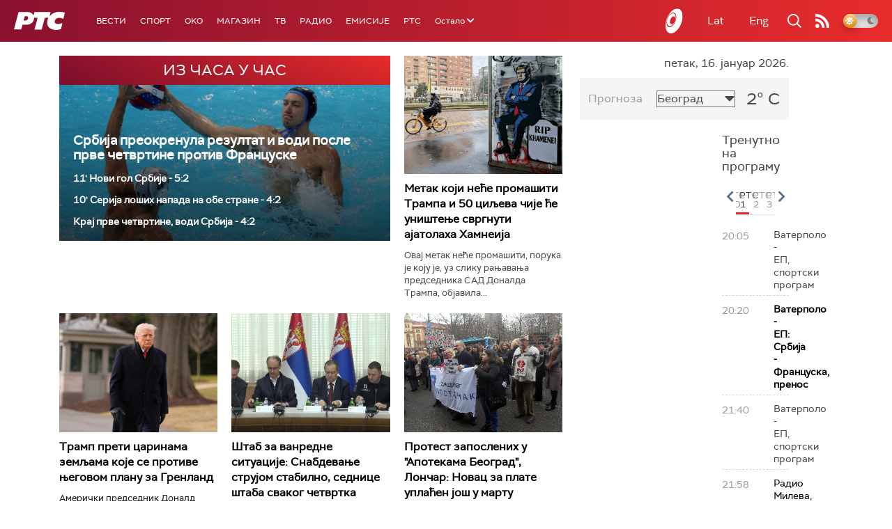

--- FILE ---
content_type: text/html;charset=UTF-8
request_url: https://www.rts.rs/ajax/epsilonScheme.jsp?itemId=&name=rts1
body_size: 516
content:






<div id="programList">
    
        <div class="programRow">
            <div class="time ColorOstalo">
                <span>20:05</span>
            </div>
            <div class="name ">
                
                
                    <span style="">Ватерполо - ЕП, спортски програм</span>
                
            </div>
        </div>
    
        <div class="programRow">
            <div class="time ColorOstalo">
                <span>20:20</span>
            </div>
            <div class="name current">
                
                    <a href="/tv/rts1/5867048/vaterpolo---ep-srbija---francuska.html">
                        <span style="">Ватерполо - ЕП: Србија - Француска, пренос</span>
                    </a>
                
                
            </div>
        </div>
    
        <div class="programRow">
            <div class="time ColorOstalo">
                <span>21:40</span>
            </div>
            <div class="name ">
                
                
                    <span style="">Ватерполо - ЕП, спортски програм</span>
                
            </div>
        </div>
    
        <div class="programRow">
            <div class="time ColorOstalo">
                <span>21:58</span>
            </div>
            <div class="name ">
                
                    <a href="/tv/rts1/5862948/radio-mileva.html">
                        <span style="">Радио Милева, ТВ серија</span>
                    </a>
                
                
            </div>
        </div>
    
        <div class="programRow">
            <div class="time ColorOstalo">
                <span>22:44</span>
            </div>
            <div class="name ">
                
                    <a href="/tv/rts1/5861193/stigni-me-ako-znas.html">
                        <span style="">Стигни ме ако знаш, квиз</span>
                    </a>
                
                
            </div>
        </div>
    
</div>

<div class="programListFull">
    <a href="/tv/rts1/broadcast.html"> 
        Програмска шема за данас
    </a>
</div>

--- FILE ---
content_type: text/html;charset=UTF-8
request_url: https://www.rts.rs/ajax/epsilonScheme.jsp?itemId=&name=rts-drama
body_size: 431
content:






<div id="programList">
    
        <div class="programRow">
            <div class="time ColorOstalo">
                <span>19:58</span>
            </div>
            <div class="name current">
                
                    <a href="/tv/rts-drama/5857061/juzni-vetar-7-14.html">
                        <span style="">Јужни ветар, 7-14</span>
                    </a>
                
                
            </div>
        </div>
    
        <div class="programRow">
            <div class="time ColorOstalo">
                <span>20:56</span>
            </div>
            <div class="name ">
                
                    <a href="/tv/rts-drama/5857943/miris-kise-na-balkanu-5-14.html">
                        <span style="">Мирис кише на Балкану, 5-14</span>
                    </a>
                
                
            </div>
        </div>
    
        <div class="programRow">
            <div class="time ColorOstalo">
                <span>21:47</span>
            </div>
            <div class="name ">
                
                    <a href="/tv/rts-drama/5776760/tv-teatar--visnjik.html">
                        <span style="">ТВ театар – Вишњик</span>
                    </a>
                
                
            </div>
        </div>
    
</div>

<div class="programListFull">
    <a href="/tv/rts-drama/broadcast.html"> 
        Програмска шема за данас
    </a>
</div>

--- FILE ---
content_type: text/html; charset=utf-8
request_url: https://www.google.com/recaptcha/api2/aframe
body_size: 268
content:
<!DOCTYPE HTML><html><head><meta http-equiv="content-type" content="text/html; charset=UTF-8"></head><body><script nonce="iQGc47LmXhozqRx7aZlCsg">/** Anti-fraud and anti-abuse applications only. See google.com/recaptcha */ try{var clients={'sodar':'https://pagead2.googlesyndication.com/pagead/sodar?'};window.addEventListener("message",function(a){try{if(a.source===window.parent){var b=JSON.parse(a.data);var c=clients[b['id']];if(c){var d=document.createElement('img');d.src=c+b['params']+'&rc='+(localStorage.getItem("rc::a")?sessionStorage.getItem("rc::b"):"");window.document.body.appendChild(d);sessionStorage.setItem("rc::e",parseInt(sessionStorage.getItem("rc::e")||0)+1);localStorage.setItem("rc::h",'1768593237530');}}}catch(b){}});window.parent.postMessage("_grecaptcha_ready", "*");}catch(b){}</script></body></html>